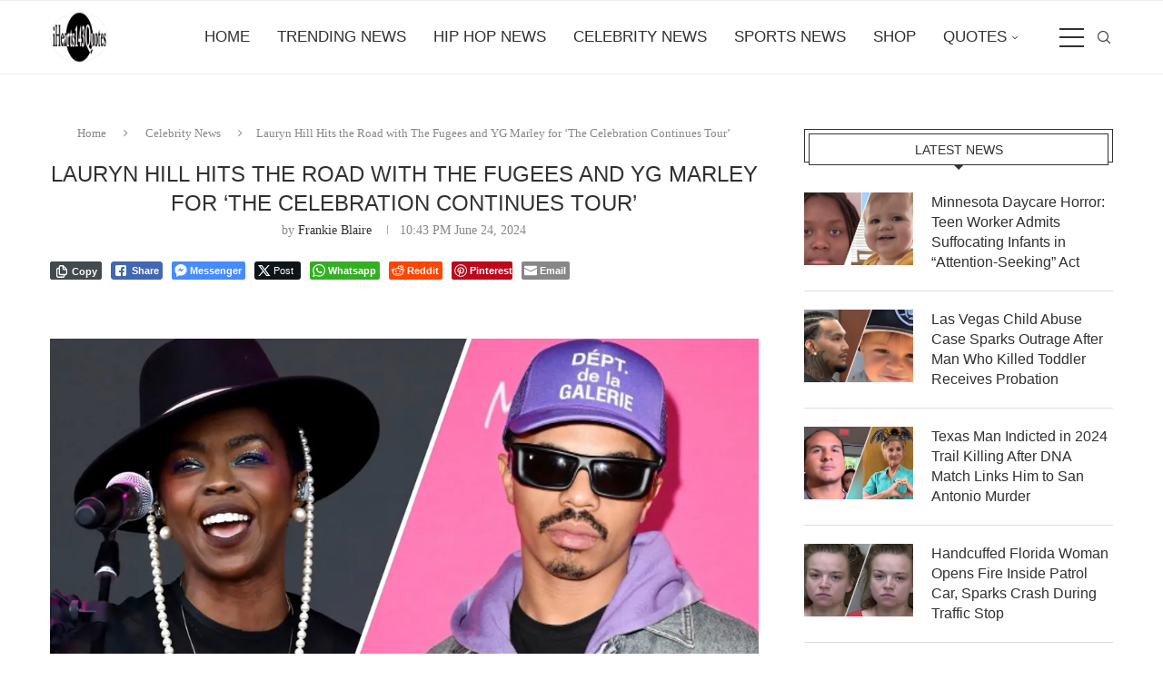

--- FILE ---
content_type: text/html; charset=utf-8
request_url: https://www.google.com/recaptcha/api2/aframe
body_size: 250
content:
<!DOCTYPE HTML><html><head><meta http-equiv="content-type" content="text/html; charset=UTF-8"></head><body><script nonce="_5oS_9qWYM7fP5xBkMqr-w">/** Anti-fraud and anti-abuse applications only. See google.com/recaptcha */ try{var clients={'sodar':'https://pagead2.googlesyndication.com/pagead/sodar?'};window.addEventListener("message",function(a){try{if(a.source===window.parent){var b=JSON.parse(a.data);var c=clients[b['id']];if(c){var d=document.createElement('img');d.src=c+b['params']+'&rc='+(localStorage.getItem("rc::a")?sessionStorage.getItem("rc::b"):"");window.document.body.appendChild(d);sessionStorage.setItem("rc::e",parseInt(sessionStorage.getItem("rc::e")||0)+1);localStorage.setItem("rc::h",'1768524780326');}}}catch(b){}});window.parent.postMessage("_grecaptcha_ready", "*");}catch(b){}</script></body></html>